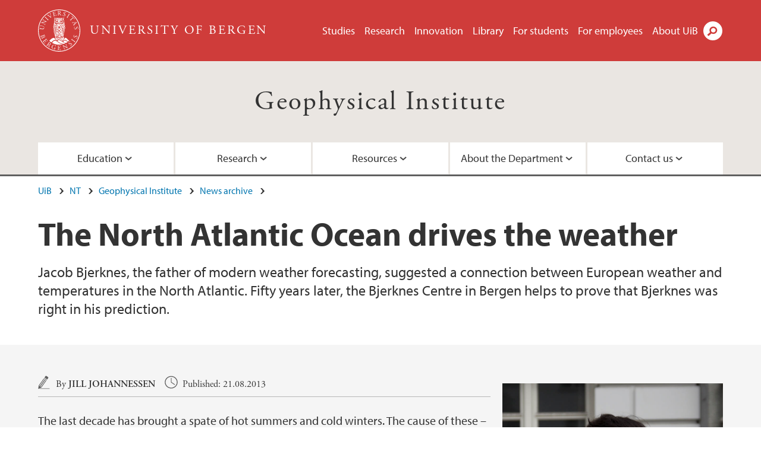

--- FILE ---
content_type: text/html; charset=utf-8
request_url: https://www.uib.no/en/gfi/58415/north-atlantic-ocean-drives-weather
body_size: 9443
content:
<!doctype html>
<html lang="en" dir="ltr">
  <head>
    <link rel="profile" href="http://www.w3.org/1999/xhtml/vocab">
    <meta http-equiv="X-UA-Compatible" content="IE=edge">
    <meta name="MobileOptimized" content="width">
    <meta name="HandheldFriendly" content="true">
    <meta name="viewport" content="width=device-width">
<meta http-equiv="Content-Type" content="text/html; charset=utf-8" />
<link rel="shortcut icon" href="https://www.uib.no/sites/all/themes/uib/uib_w3/favicon.ico" type="image/vnd.microsoft.icon" />
<meta name="Last-Modified" content="2017-11-10T12:27:38Z" />
<meta name="description" content="Jacob Bjerknes, the father of modern weather forecasting, suggested a connection between European weather and temperatures in the North Atlantic. Fifty years later, the Bjerknes Centre in Bergen helps to prove that Bjerknes was right in his prediction." />
<meta name="generator" content="Drupal 7 (https://www.drupal.org)" />
<link rel="canonical" href="https://www.uib.no/en/gfi/58415/north-atlantic-ocean-drives-weather" />
<meta property="og:site_name" content="University of Bergen" />
<meta property="og:type" content="article" />
<meta property="og:url" content="https://www.uib.no/en/gfi/58415/north-atlantic-ocean-drives-weather" />
<meta property="og:title" content="The North Atlantic Ocean drives the weather" />
<meta property="og:description" content="Jacob Bjerknes, the father of modern weather forecasting, suggested a connection between European weather and temperatures in the North Atlantic. Fifty years later, the Bjerknes Centre in Bergen helps to prove that Bjerknes was right in his prediction." />
<meta property="og:image" content="https://www.uib.no/sites/w3.uib.no/files/w2/no/noel_portrett_ed_0.jpg" />
<meta name="twitter:card" content="summary_large_image" />
<meta name="twitter:title" content="The North Atlantic Ocean drives the weather" />
<meta name="twitter:description" content="Jacob Bjerknes, the father of modern weather forecasting, suggested a connection between European weather and temperatures in the North Atlantic. Fifty years later, the Bjerknes Centre in Bergen" />
    <title>The North Atlantic Ocean drives the weather | Geophysical Institute | UiB</title>
<link type="text/css" rel="stylesheet" href="https://www.uib.no/sites/w3.uib.no/files/css/css_xE-rWrJf-fncB6ztZfd2huxqgxu4WO-qwma6Xer30m4.css" media="all" />
<link type="text/css" rel="stylesheet" href="https://www.uib.no/sites/w3.uib.no/files/css/css_Q7R7Blo9EYqLDI5rIlO_T3uTFBjIXjLpcqMHjTvVdmg.css" media="all" />
<link type="text/css" rel="stylesheet" href="https://www.uib.no/sites/w3.uib.no/files/css/css_nyTd1LtyGV4FMxplIMTXUR2pP5xwQtS1bYuhoPSCfb4.css" media="all" />
<link type="text/css" rel="stylesheet" href="https://www.uib.no/sites/w3.uib.no/files/css/css_hFjMpgojz5tLIvTCOXkG5jneFLTaWNX_hakVb3yaMeE.css" media="all" />
<link type="text/css" rel="stylesheet" href="https://www.uib.no/sites/w3.uib.no/files/css/css_3OmOXy6QprOkr48nRgtrypyE0V5QWVpjdpRaJc2Wx-o.css" media="all" />
<link type="text/css" rel="stylesheet" href="https://www.uib.no/sites/w3.uib.no/files/css/css_VVIwC6Oh2S6Yoj-dlw07AnQN33wARXuRRIf8pwRiu2U.css" media="print" />
<script type="text/javascript" src="https://www.uib.no/sites/w3.uib.no/files/js/js_pjM71W4fNn8eBgJgV1oVUUFnjlDTZvUMfj9SBg4sGgk.js"></script>
<script type="text/javascript" src="https://www.uib.no/sites/w3.uib.no/files/js/js_mOx0WHl6cNZI0fqrVldT0Ay6Zv7VRFDm9LexZoNN_NI.js"></script>
<script type="text/javascript">
<!--//--><![CDATA[//><!--
document.createElement( "picture" );
//--><!]]>
</script>
<script type="text/javascript" src="https://www.uib.no/sites/w3.uib.no/files/js/js_GOikDsJOX04Aww72M-XK1hkq4qiL_1XgGsRdkL0XlDo.js"></script>
<script type="text/javascript" src="https://www.uib.no/sites/w3.uib.no/files/js/js_W7d_28q_hjkbcmIVDovk-yKr2luT4FiNk44-vizla6o.js"></script>
<script type="text/javascript" src="https://www.uib.no/sites/w3.uib.no/files/js/js_gHk2gWJ_Qw_jU2qRiUmSl7d8oly1Cx7lQFrqcp3RXcI.js"></script>
<script type="text/javascript" src="https://www.uib.no/sites/w3.uib.no/files/js/js__b_mpqDtkRbkk7KQHVRNpUJXeMZdppYZx8kRQd7qpsU.js"></script>
<script type="text/javascript">
<!--//--><![CDATA[//><!--
jQuery( document ).ready( function($){
  // Loading accordion (previously tabs)
  // Create an independent accordion for each div
  container = $(".uib-tabs-container > .tabs-content > div");
  container.accordion({
    header: "h2",
    collapsible: true,
    heightStyle: "content",
    active: false,
    activate: function(event, ui) {
      if (ui.newHeader.size()) {
        if(history.pushState) {
          history.pushState(null, null, '#' + $(event.target).attr('id'));
        }
      }
    }
  });
  if (window.location.hash) {
    $(".uib-tabs-container > .tabs-content > div"
      + window.location.hash).accordion('option', 'active', 0);
  }
});
//--><!]]>
</script>
<script type="text/javascript" src="https://www.uib.no/sites/w3.uib.no/files/js/js_N23fS6ooC-uvOJ2j7mtuBbVQeGAvoXnACb9oAiqrOPE.js"></script>
<script type="text/javascript" src="//use.typekit.net/yfr2tzw.js"></script>
<script type="text/javascript">
<!--//--><![CDATA[//><!--
try{Typekit.load();}catch(e){}
//--><!]]>
</script>
<script type="text/javascript">
<!--//--><![CDATA[//><!--
jQuery.extend(Drupal.settings, {"basePath":"\/","pathPrefix":"en\/","setHasJsCookie":0,"ajaxPageState":{"theme":"uib_w3","theme_token":"FmPBrq_HF2BF11RHPaENYOSNtJxGl7YKVdpBDae72-E","js":{"sites\/all\/modules\/picture\/picturefill\/picturefill.min.js":1,"sites\/all\/modules\/picture\/picture.min.js":1,"https:\/\/www.uib.no\/sites\/w3.uib.no\/files\/google_tag\/uib\/google_tag.script.js":1,"sites\/all\/modules\/jquery_update\/replace\/jquery\/1.12\/jquery.min.js":1,"0":1,"misc\/jquery-extend-3.4.0.js":1,"misc\/jquery-html-prefilter-3.5.0-backport.js":1,"misc\/jquery.once.js":1,"misc\/drupal.js":1,"sites\/all\/modules\/jquery_update\/js\/jquery_browser.js":1,"sites\/all\/modules\/jquery_update\/replace\/ui\/ui\/minified\/jquery.ui.core.min.js":1,"sites\/all\/modules\/jquery_update\/replace\/ui\/ui\/minified\/jquery.ui.widget.min.js":1,"sites\/all\/modules\/jquery_update\/replace\/ui\/ui\/minified\/jquery.ui.accordion.min.js":1,"misc\/form-single-submit.js":1,"misc\/form.js":1,"sites\/all\/modules\/entityreference\/js\/entityreference.js":1,"sites\/all\/libraries\/colorbox\/jquery.colorbox-min.js":1,"sites\/all\/libraries\/DOMPurify\/purify.min.js":1,"sites\/all\/modules\/colorbox\/js\/colorbox.js":1,"sites\/all\/modules\/colorbox\/styles\/stockholmsyndrome\/colorbox_style.js":1,"sites\/all\/modules\/colorbox\/js\/colorbox_inline.js":1,"sites\/all\/themes\/uib\/uib_w3\/js\/mobile_menu.js":1,"sites\/all\/themes\/uib\/uib_w3\/js\/sortable.js":1,"sites\/all\/modules\/uib\/uib_search\/js\/uib_search.js":1,"sites\/all\/themes\/uib\/uib_w3\/js\/w3.js":1,"1":1,"sites\/all\/modules\/field_group\/field_group.js":1,"\/\/use.typekit.net\/yfr2tzw.js":1,"2":1},"css":{"modules\/system\/system.base.css":1,"modules\/system\/system.menus.css":1,"modules\/system\/system.messages.css":1,"modules\/system\/system.theme.css":1,"misc\/ui\/jquery.ui.core.css":1,"misc\/ui\/jquery.ui.theme.css":1,"misc\/ui\/jquery.ui.accordion.css":1,"modules\/field\/theme\/field.css":1,"modules\/node\/node.css":1,"sites\/all\/modules\/picture\/picture_wysiwyg.css":1,"modules\/user\/user.css":1,"sites\/all\/modules\/views\/css\/views.css":1,"sites\/all\/modules\/colorbox\/styles\/stockholmsyndrome\/colorbox_style.css":1,"sites\/all\/modules\/ctools\/css\/ctools.css":1,"sites\/all\/modules\/panels\/css\/panels.css":1,"modules\/locale\/locale.css":1,"sites\/all\/themes\/uib\/uib_w3\/css\/style.css":1,"sites\/all\/themes\/uib\/uib_w3\/css\/print.css":1}},"colorbox":{"opacity":"0.85","current":"{current} of {total}","previous":"\u00ab Prev","next":"Next \u00bb","close":"Close","maxWidth":"98%","maxHeight":"98%","fixed":true,"mobiledetect":true,"mobiledevicewidth":"480px","file_public_path":"\/sites\/w3.uib.no\/files","specificPagesDefaultValue":"admin*\nimagebrowser*\nimg_assist*\nimce*\nnode\/add\/*\nnode\/*\/edit\nprint\/*\nprintpdf\/*\nsystem\/ajax\nsystem\/ajax\/*"},"uib_search":{"url":"https:\/\/api.search.uib.no","index":"w3one","uib_search_boost_max":10,"uib_search_boost_min":0.0009765625},"urlIsAjaxTrusted":{"\/en\/search":true,"https:\/\/www.google.com\/search":true},"field_group":{"div":"full","html5":"full"}});
//--><!]]>
</script>
  </head>
  <body class="html not-front not-logged-in no-sidebars page-node page-node- page-node-58415 node-type-uib-article i18n-en uib-article__news area-52160" >
    <div id="skip-link">
      <a href="#main-content" class="element-invisible element-focusable">Skip to main content</a>
    </div>
<noscript aria-hidden="true"><iframe src="https://www.googletagmanager.com/ns.html?id=GTM-KLPBXPW" height="0" width="0" style="display:none;visibility:hidden"></iframe></noscript>
    <div class="header__wrapper">
      <header class="header">
        <a href="/en" title="Home" rel="home" class="logo__link">
          <img src="https://www.uib.no/sites/all/themes/uib/uib_w3/logo.svg" alt="Home" class="logo__image" />
        </a>
            <div class="site-name">
            <a href="/en" title="Home" rel="home"><span>University of Bergen</span></a>
          </div>
    <div class="region region-header">
    <nav class="mobile-menu"><div class="menu-button">Menu</div>
</nav><nav class="global-menu"><ul class="menu"><li class="first leaf menu__item"><a href="https://www.uib.no/en/studies" title="">Studies</a></li>
<li class="leaf menu__item"><a href="/en/research" title="">Research</a></li>
<li class="leaf menu__item"><a href="/en/innovation" title="">Innovation</a></li>
<li class="leaf menu__item"><a href="/en/ub" title="">Library</a></li>
<li class="leaf menu__item"><a href="https://www.uib.no/en/forstudents" title="">For students</a></li>
<li class="leaf menu__item"><a href="/en/foremployees" title="">For employees</a></li>
<li class="last leaf menu__item"><a href="/en/about" title="">About UiB</a></li>
</ul></nav><div id="block-locale-language" class="block block-locale">

    
  <div class="content">
    <ul class="language-switcher-locale-url"><li class="en first active"><a href="/en/gfi/58415/north-atlantic-ocean-drives-weather" class="language-link active" lang="en">English</a></li>
<li class="nb last"><a href="/nb/node/58415" class="language-link" lang="nb">Norsk</a></li>
</ul>  </div>
</div>
<div id="block-uib-search-global-searchform" class="block block-uib-search">
  <div class="content">
    <form class="global-search" action="/en/search" method="get" id="uib-search-form" accept-charset="UTF-8"><div><div class="lightbox form-wrapper" id="edit-lightbox--2"><div class="topbar-wrapper form-wrapper" id="edit-top--3"><div class="topbar form-wrapper" id="edit-top--4"><div class="spacer form-wrapper" id="edit-spacer--2"></div><div class="top-right form-wrapper" id="edit-right--3"><div class="close-lightbox form-wrapper" id="edit-close--2"><a href="/en" class="closeme" id="edit-link--4">Close</a></div></div></div></div><div class="search-wrapper form-wrapper" id="edit-search--2"><label for="searchfield" class="element-invisible">Search field</label>
<div class="form-item form-type-textfield form-item-searchtext">
 <input class="search-field form-text" name="qq" autocomplete="off" placeholder="Search uib.no" data-placeholder="Search for person" id="searchfield" type="text" value=" " size="60" maxlength="128" />
</div>
<input type="submit" id="edit-submit--2" name="op" value="Search" class="form-submit" /></div><fieldset class="right-selector form-wrapper" id="edit-right--4"><legend><span class="fieldset-legend">Filter on content</span></legend><div class="fieldset-wrapper"><div class="form-item form-type-checkboxes form-item-filters">
 <div id="search-filter-checkboxes" class="form-checkboxes"><div class="form-item form-type-checkbox form-item-filters-everything">
 <input name="uib_search_filters[]" type="checkbox" id="edit-filters-everything--2" value="everything" checked="checked" class="form-checkbox" />  <label class="option" for="edit-filters-everything--2">Everything </label>

</div>
<div class="form-item form-type-checkbox form-item-filters-news">
 <input name="uib_search_filters[]" type="checkbox" id="edit-filters-news--2" value="news" class="form-checkbox" />  <label class="option" for="edit-filters-news--2">News </label>

</div>
<div class="form-item form-type-checkbox form-item-filters-study">
 <input name="uib_search_filters[]" type="checkbox" id="edit-filters-study--2" value="study" class="form-checkbox" />  <label class="option" for="edit-filters-study--2">Studies </label>

</div>
<div class="form-item form-type-checkbox form-item-filters-event">
 <input name="uib_search_filters[]" type="checkbox" id="edit-filters-event--2" value="event" class="form-checkbox" />  <label class="option" for="edit-filters-event--2">Events </label>

</div>
<div class="form-item form-type-checkbox form-item-filters-user">
 <input name="uib_search_filters[]" type="checkbox" id="edit-filters-user--2" value="user" class="form-checkbox" />  <label class="option" for="edit-filters-user--2">Persons </label>

</div>
<div class="form-item form-type-checkbox form-item-filters-employee-area">
 <input name="uib_search_filters[]" type="checkbox" id="edit-filters-employee-area--2" value="employee_area" class="form-checkbox" />  <label class="option" for="edit-filters-employee-area--2">Employee pages </label>

</div>
</div>
<div class="description">Choose what results to return</div>
</div>
</div></fieldset>
<div class="results-wrapper form-wrapper" id="edit-results-wrapper--2"><div class="results form-wrapper" id="edit-results--2"><span class="results-bottom-anchor"></span>
</div></div></div><input type="hidden" name="form_build_id" value="form-iv4E44-PKCMn7Lk5UhfRly4MkonU-qXL1pli8t0Hz98" />
<input type="hidden" name="form_id" value="uib_search__form" />
</div></form><form name="noscriptform" action="https://www.google.com/search" method="get" id="uib-search-noscript-form" accept-charset="UTF-8"><div><input class="search-button" type="submit" value="Search" /><input name="as_sitesearch" value="uib.no" type="hidden" />
<input type="hidden" name="form_build_id" value="form-dR7O7hyfApLPjXp4gHu4TLmqRE3ykN8SIWb8zaa184g" />
<input type="hidden" name="form_id" value="uib_search__noscript_form" />
</div></form>  </div>
</div>
  </div>
      </header>
      <nav class="mobile_dropdown">
        <nav class="global-mobile-menu mobile noscript"><ul class="menu"><li class="first leaf menu__item"><a href="https://www.uib.no/en/studies" title="">Studies</a></li>
<li class="leaf menu__item"><a href="/en/research" title="">Research</a></li>
<li class="leaf menu__item"><a href="/en/innovation" title="">Innovation</a></li>
<li class="leaf menu__item"><a href="/en/ub" title="">Library</a></li>
<li class="leaf menu__item"><a href="https://www.uib.no/en/forstudents" title="">For students</a></li>
<li class="leaf menu__item"><a href="/en/foremployees" title="">For employees</a></li>
<li class="last leaf menu__item"><a href="/en/about" title="">About UiB</a></li>
</ul></nav>      </nav>
    </div>
    <div class="subheader__wrapper">
    <span class="subheader__content" role="complementary"><a href="/en/gfi">Geophysical Institute</a></span><nav class="mobile_area mobile_dropdown"><div class="area-mobile-menu"><ul class="menu"><li class="first expanded menu__item"><a href="#">Education</a><ul class="menu"><li class="first leaf"><a href="https://www.uib.no/en/gfi/courses" title="">Courses at Geophysical Institute</a></li>
<li class="leaf"><a href="/en/gfi/56498/study-programmes-gfi">Study programme at GFI</a></li>
<li class="leaf"><a href="/en/gfi/53303/student-life-gfi">Student life at GFI</a></li>
<li class="leaf"><a href="/en/gfi/52835/phd-programme-gfi">PhD program at GFI</a></li>
<li class="last leaf"><a href="/en/gfi/55222/climate-research-school">Research School</a></li>
</ul></li>
<li class="expanded menu__item"><a href="#">Research</a><ul class="menu"><li class="first leaf"><a href="/en/gfi/53318/research-groups">Research groups</a></li>
<li class="leaf"><a href="https://www.uib.no/en/gfi/101091/meet-our-young-scientists" title="Meet our young scientists">Meet our young scientists</a></li>
<li class="last leaf"><a href="/en/gfi/52931/publications">Publications</a></li>
</ul></li>
<li class="expanded menu__item"><a href="#">Resources</a><ul class="menu"><li class="first leaf"><a href="/en/gfi/52325/project-and-proposal-support" title="Local support to researchers preparing project proposals">Project Proposal Support</a></li>
<li class="last leaf"><a href="/en/gfi/178975/guests-geophysical-institute">Guests at the Geophysical Institute</a></li>
</ul></li>
<li class="expanded menu__item"><a href="#">About the Department</a><ul class="menu"><li class="first leaf"><a href="/en/gfi/53104/our-history">Our history</a></li>
<li class="leaf"><a href="/en/gfi/102622/gfi-social-activities-geosupen" title="">GFI social acivities</a></li>
<li class="last leaf"><a href="/en/gfi/93398/employees">For employees</a></li>
</ul></li>
<li class="last expanded menu__item"><a href="#">Contact us</a><ul class="menu"><li class="first leaf"><a href="https://www4.uib.no/en/find-employees?position=administrative&amp;keywords=Geophysical%20Institute" title="">Administrative staff</a></li>
<li class="leaf"><a href="https://www4.uib.no/en/find-employees?position=scientific&amp;keywords=Geophysical%20Institute" title="">Academic staff</a></li>
<li class="leaf"><a href="/en/gfi/56090/address">Address</a></li>
<li class="leaf"><a href="/en/gfi/map" title="">Map</a></li>
<li class="last leaf"><a href="/en/gfi/129087/leadership-and-administration">Leadership and administration</a></li>
</ul></li>
</ul></div></nav>        </div>
    <nav id="main-menu">
<ul class="menu"><li class="first expanded menu__item"><a href="#">Education</a><ul class="menu"><li class="first leaf"><a href="https://www.uib.no/en/gfi/courses" title="">Courses at Geophysical Institute</a></li>
<li class="leaf"><a href="/en/gfi/56498/study-programmes-gfi">Study programme at GFI</a></li>
<li class="leaf"><a href="/en/gfi/53303/student-life-gfi">Student life at GFI</a></li>
<li class="leaf"><a href="/en/gfi/52835/phd-programme-gfi">PhD program at GFI</a></li>
<li class="last leaf"><a href="/en/gfi/55222/climate-research-school">Research School</a></li>
</ul></li>
<li class="expanded menu__item"><a href="#">Research</a><ul class="menu"><li class="first leaf"><a href="/en/gfi/53318/research-groups">Research groups</a></li>
<li class="leaf"><a href="https://www.uib.no/en/gfi/101091/meet-our-young-scientists" title="Meet our young scientists">Meet our young scientists</a></li>
<li class="last leaf"><a href="/en/gfi/52931/publications">Publications</a></li>
</ul></li>
<li class="expanded menu__item"><a href="#">Resources</a><ul class="menu"><li class="first leaf"><a href="/en/gfi/52325/project-and-proposal-support" title="Local support to researchers preparing project proposals">Project Proposal Support</a></li>
<li class="last leaf"><a href="/en/gfi/178975/guests-geophysical-institute">Guests at the Geophysical Institute</a></li>
</ul></li>
<li class="expanded menu__item"><a href="#">About the Department</a><ul class="menu"><li class="first leaf"><a href="/en/gfi/53104/our-history">Our history</a></li>
<li class="leaf"><a href="/en/gfi/102622/gfi-social-activities-geosupen" title="">GFI social acivities</a></li>
<li class="last leaf"><a href="/en/gfi/93398/employees">For employees</a></li>
</ul></li>
<li class="last expanded menu__item"><a href="#">Contact us</a><ul class="menu"><li class="first leaf"><a href="https://www4.uib.no/en/find-employees?position=administrative&amp;keywords=Geophysical%20Institute" title="">Administrative staff</a></li>
<li class="leaf"><a href="https://www4.uib.no/en/find-employees?position=scientific&amp;keywords=Geophysical%20Institute" title="">Academic staff</a></li>
<li class="leaf"><a href="/en/gfi/56090/address">Address</a></li>
<li class="leaf"><a href="/en/gfi/map" title="">Map</a></li>
<li class="last leaf"><a href="/en/gfi/129087/leadership-and-administration">Leadership and administration</a></li>
</ul></li>
</ul>    </nav>
    <main>
      <a id="main-content"></a>
      <div class="tabs"></div>
      <div class="content-top-wrapper">
        <div class="content-top">
          <div class="uib_breadcrumb"><nav class="breadcrumb" role="navigation"><ol><li><a href="/en">UiB</a> </li><li><a href="/en/nt">NT</a> </li><li><a href="/en/gfi">Geophysical Institute</a> </li><li><a href="/en/gfi/news-archive">News archive</a> </li></ol></nav></div>
<h1>The North Atlantic Ocean drives the weather</h1>
<p class="field field-name-field-uib-lead field-type-text-long field-label-hidden field-wrapper">
      Jacob Bjerknes, the father of modern weather forecasting, suggested a connection between European weather and temperatures in the North Atlantic. Fifty years later, the Bjerknes Centre in Bergen helps to prove that Bjerknes was right in his prediction.  </p>
        </div>
      </div>
      <div class="content-main-wrapper">
<h2 class="element-invisible">Main content</h2>
  <div class="region region-content">
    <div id="block-system-main" class="block block-system">

    
  <div class="content">
    <div id="node-58415" class="node node-uib-article clearfix">

  
                
  
  <div class="content">
    <div class="field field-name-field-uib-text field-type-text-long field-label-hidden field-wrapper"><div  class="field-items"><div  class="field-item odd"><div class="article-info"><span class="uib-news-byline">By <span class="uib-author">Jill Johannessen</span></span><span class="uib-date-info">Published: 21.08.2013</span></div><p>The last decade has brought a spate of hot summers and cold winters. The cause of these – natural variability or global warming  – is debated.  Persistent periods of extreme weather are not a new phenomenon for Europe. In particular, the 1940s also saw a series of cold winters and summer heat waves. At the same time temperatures of the North Atlantic Ocean varied with time scale of 70-80 years, and they were unusually warm in the 1940s, as they are now.</p>
<p> </p>
<p><strong>Bjerknes envisaged the oceans pumps</strong></p>
<p>Are European weather and North Atlantic Ocean temperature linked? This question interested Jacob Bjerknes, and he was the first to postulate that the North Atlantic Ocean may drive changes in climate on these time scales. Based on limited data, Bjerknes in a study published in 1967 argued that persistent warming and cooling periods of the North Atlantic could not be entirely explained by atmospheric changes, but may instead drive them.</p>
<p><strong>The first observational proof</strong></p>
<p>A new study just published in <em>Nature</em> provides the first observational proof for Bjerknes’ conjecture. The study was lead by Professor Sergey Gulev of the P. P. Shirshov Institute of Oceanology, Moscow, and includes scientists from Moscow State University, Moscow; GEOMAR, Germany; and the Bjerknes Centre for Climate Research at the University of Bergen (UiB). It provides a new estimate of turbulent surface heat flux for the North Atlantic from ship measurements extending back till 1880, using an innovative statistical algorithm.</p>
<p>Ocean and atmosphere communicate via turbulent heat flux, which transfer heat between the two. Gulev et al. (2013) show that sea surface temperature and turbulent heat flux co-varied over the Gulf Stream and its extension to the North Atlantic on longer timescales (Fig 1).  Specifically, they show that the atmosphere did not entirely drive the observed persistent warming and cooling periods. Rather the ocean may drive the atmosphere on these time scales.</p>
<p><strong>Improved decadal forecasts</strong></p>
<p>While the results do not prove that the North Atlantic influences European weather, they provide the first observational evidence that the ocean in this region can influence the atmosphere. This is important step towards the realisation of climate prediction for the North Atlantic Sector, and follows in the spirit of the groundbreaking work of Bjerknes and other scientists from Bergen.</p></div></div></div><div class=" group-article-sidebar field-group-div"><div class="group-event-info"></div><div class="field field-name-field-uib-media field-type-file field-label-hidden field-wrapper"><div  class="field-items"><div  class="field-item odd"><div id="file-48512" class="file file-image file-image-jpeg">

   
  <div class="content">
      <a href="https://www.uib.no/sites/w3.uib.no/files/styles/content_main/public/w2/no/noel_portrett_ed_0.jpg?itok=zqyoYZvM" title="" class="colorbox" data-colorbox-gallery="gallery-page-PKgSs_lMdq8" data-cbox-img-attrs="{&quot;title&quot;: &quot;Professor Noel Keenlyside, Geophysical Institute and the Bjerknes Centre for Climate Research, University of Bergen (UiB).&quot;, &quot;alt&quot;: &quot;Professor Noel Keenlyside, Geophysical Institute and the...&quot;}"><img src="https://www.uib.no/sites/w3.uib.no/files/styles/content_main/public/w2/no/noel_portrett_ed_0.jpg?itok=zqyoYZvM" width="835" height="947" alt="Professor Noel Keenlyside, Geophysical Institute and the..." title="Professor Noel Keenlyside, Geophysical Institute and the Bjerknes Centre for Climate Research, University of Bergen (UiB)." /></a><div class="field-name-field-uib-description field"><div class="field-items"><div class="field-item even">Co-author and Professor Noel Keenlyside from Geophysical Institute and the Bjerknes Centre for Climate Research, University of Bergen (UiB).</div></div></div><div class="field field-name-field-uib-owner field-type-text field-label-inline clearfix field-wrapper">
      <div class="field-label">Photo: </div>
    <div class="field-items">
          <div class="field-item even">UiB</div>
      </div>
</div>    </div>

  
</div>
</div><div  class="field-item even"><div id="file-48513" class="file file-image file-image-jpeg">

   
  <div class="content">
      <a href="https://www.uib.no/sites/w3.uib.no/files/styles/content_main/public/w2/at/atlanticocean_satelite_0.jpg?itok=230afyoK" title="" class="colorbox" data-colorbox-gallery="gallery-page-PKgSs_lMdq8" data-cbox-img-attrs="{&quot;title&quot;: &quot;The image shows the North Atlantic sea surface temperature from satellites (January 2008), which clearly shows the Gulf Stream and North Atlantic Current. These are the regions where the ocean...&quot;, &quot;alt&quot;: &quot;The image shows the North Atlantic sea surface temperature from satellites ...&quot;}"><img src="https://www.uib.no/sites/w3.uib.no/files/styles/content_main/public/w2/at/atlanticocean_satelite_0.jpg?itok=230afyoK" width="900" height="600" alt="The image shows the North Atlantic sea surface temperature from satellites ..." title="The image shows the North Atlantic sea surface temperature from satellites (January 2008), which clearly shows the Gulf Stream and North Atlantic Current. These are the regions where the ocean..." /></a><div class="field-name-field-uib-description field"><div class="field-items"><div class="field-item even">The image shows the North Atlantic sea surface temperature from satellites (January 2008), which clearly shows the Gulf Stream and North Atlantic Current. These are the regions where the ocean pumps large amounts of heat into the atmosphere that are important on decadal timescales.</div></div></div><div class="field field-name-field-uib-owner field-type-text field-label-inline clearfix field-wrapper">
      <div class="field-label">Photo: </div>
    <div class="field-items">
          <div class="field-item even">NOC/UK Met-Office OSTIA data</div>
      </div>
</div>    </div>

  
</div>
</div><div  class="field-item odd"><div id="file-48514" class="file file-image file-image-jpeg">

   
  <div class="content">
      <a href="https://www.uib.no/sites/w3.uib.no/files/styles/content_main/public/w2/fi/figur_noel_0.jpg?itok=OdoxqXTj" title="" class="colorbox" data-colorbox-gallery="gallery-page-PKgSs_lMdq8" data-cbox-img-attrs="{&quot;title&quot;: &quot;Sea surface temperature (red) and turbulent surface heat flux (green) averaged over the extra-tropical North Atlantic. Thick curves show the 11-year moving average. Reproduced from Gulev et al. 2013.&quot;, &quot;alt&quot;: &quot;Sea surface temperature (red) and turbulent surface heat flux (green)...&quot;}"><img src="https://www.uib.no/sites/w3.uib.no/files/styles/content_main/public/w2/fi/figur_noel_0.jpg?itok=OdoxqXTj" width="394" height="200" alt="Sea surface temperature (red) and turbulent surface heat flux (green)..." title="Sea surface temperature (red) and turbulent surface heat flux (green) averaged over the extra-tropical North Atlantic. Thick curves show the 11-year moving average. Reproduced from Gulev et al. 2013." /></a><div class="field-name-field-uib-description field"><div class="field-items"><div class="field-item even">Sea surface temperature (red) and turbulent surface heat flux (green) averaged over the extra-tropical North Atlantic. Thick curves show the 11-year moving average. Reproduced from Gulev et al. 2013.</div></div></div>    </div>

  
</div>
</div></div></div></div><section class="group-related-persons field-group-html5"></section><section class="group-related-content field-group-html5"></section><div id="block-service-links-service-links" class="block block-service-links">

    
  <div class="content">
    <div class="service-links"><div class="item-list"><ul><li class="first"><a href="https://twitter.com/share?url=https%3A//www.uib.no/en/gfi/58415/north-atlantic-ocean-drives-weather&amp;text=The%20North%20Atlantic%20Ocean%20drives%20the%20weather" title="Del på Twitter (Visning av twitter-strøm fungerer dessverre ikke lenger.)" class="icons-social-twitter" rel="nofollow" onClick="ga(&#039;send&#039;, {&#039;hitType&#039;:&#039;Twitter&#039;, &#039;eventCategory&#039;:&#039;SocialMediaButtons&#039;, &#039;eventAction&#039;:&#039;Share&#039;,  &#039;eventLabel&#039;:&#039;node/58415&#039;})">Twitter</a></li>
<li><a href="https://www.linkedin.com/shareArticle?mini=true&amp;url=https%3A//www.uib.no/en/gfi/58415/north-atlantic-ocean-drives-weather&amp;title=The%20North%20Atlantic%20Ocean%20drives%20the%20weather&amp;summary=&amp;source=University%20of%20Bergen" title="Del på LinkedIn" class="icons-social-linkedin" rel="nofollow" onClick="ga(&#039;send&#039;, {&#039;hitType&#039;:&#039;Linkedin&#039;, &#039;eventCategory&#039;:&#039;SocialMediaButtons&#039;, &#039;eventAction&#039;:&#039;Share&#039;,  &#039;eventLabel&#039;:&#039;node/58415&#039;})">LinkedIn</a></li>
<li class="last"><a href="https://www.facebook.com/sharer.php?u=https%3A//www.uib.no/en/gfi/58415/north-atlantic-ocean-drives-weather&amp;t=The%20North%20Atlantic%20Ocean%20drives%20the%20weather" title="Del på Facebook" class="icons-social-facebook" rel="nofollow" onClick="ga(&#039;send&#039;, {&#039;hitType&#039;:&#039;Facebook&#039;, &#039;eventCategory&#039;:&#039;SocialMediaButtons&#039;, &#039;eventAction&#039;:&#039;Share&#039;,  &#039;eventLabel&#039;:&#039;node/58415&#039;})">Facebook</a></li>
</ul></div></div>  </div>
</div>
  </div>

  
  
</div>
  </div>
</div>
  </div>
      </div>
    </main>
    <footer>
        <div class="footer-wrapper mobile_area">
          <nav class="main-menu__expanded">
<ul class="menu"><li class="first expanded menu__item"><a href="#">Education</a><ul class="menu"><li class="first leaf"><a href="https://www.uib.no/en/gfi/courses" title="">Courses at Geophysical Institute</a></li>
<li class="leaf"><a href="/en/gfi/56498/study-programmes-gfi">Study programme at GFI</a></li>
<li class="leaf"><a href="/en/gfi/53303/student-life-gfi">Student life at GFI</a></li>
<li class="leaf"><a href="/en/gfi/52835/phd-programme-gfi">PhD program at GFI</a></li>
<li class="last leaf"><a href="/en/gfi/55222/climate-research-school">Research School</a></li>
</ul></li>
<li class="expanded menu__item"><a href="#">Research</a><ul class="menu"><li class="first leaf"><a href="/en/gfi/53318/research-groups">Research groups</a></li>
<li class="leaf"><a href="https://www.uib.no/en/gfi/101091/meet-our-young-scientists" title="Meet our young scientists">Meet our young scientists</a></li>
<li class="last leaf"><a href="/en/gfi/52931/publications">Publications</a></li>
</ul></li>
<li class="expanded menu__item"><a href="#">Resources</a><ul class="menu"><li class="first leaf"><a href="/en/gfi/52325/project-and-proposal-support" title="Local support to researchers preparing project proposals">Project Proposal Support</a></li>
<li class="last leaf"><a href="/en/gfi/178975/guests-geophysical-institute">Guests at the Geophysical Institute</a></li>
</ul></li>
<li class="expanded menu__item"><a href="#">About the Department</a><ul class="menu"><li class="first leaf"><a href="/en/gfi/53104/our-history">Our history</a></li>
<li class="leaf"><a href="/en/gfi/102622/gfi-social-activities-geosupen" title="">GFI social acivities</a></li>
<li class="last leaf"><a href="/en/gfi/93398/employees">For employees</a></li>
</ul></li>
<li class="last expanded menu__item"><a href="#">Contact us</a><ul class="menu"><li class="first leaf"><a href="https://www4.uib.no/en/find-employees?position=administrative&amp;keywords=Geophysical%20Institute" title="">Administrative staff</a></li>
<li class="leaf"><a href="https://www4.uib.no/en/find-employees?position=scientific&amp;keywords=Geophysical%20Institute" title="">Academic staff</a></li>
<li class="leaf"><a href="/en/gfi/56090/address">Address</a></li>
<li class="leaf"><a href="/en/gfi/map" title="">Map</a></li>
<li class="last leaf"><a href="/en/gfi/129087/leadership-and-administration">Leadership and administration</a></li>
</ul></li>
</ul>          </nav>
          <div class="footer">
<div id="block-uib-area-colophon-2" class="block block-uib-area">

    
  <div class="content">
    <div class="contact"><span>Contact us</span>
<a href="mailto:post@gfi.uib.no">post@gfi.uib.no</a><span>+47 55 58 26 02</span>
<span>Universitetet i Bergen<br>Geofysisk institutt<br>Postboks 7803<br>NO-5020 BERGEN<br>NORWAY</span>
</div><div class="visit"><span>Visit us</span>
<span>Allégaten 70<br>5007 Bergen</span>
<span><a href="/en/gfi/map">View campus map</a></span></div>  </div>
</div>
<div class="field field-name-field-uib-social-media field-type-text field-label-above field-wrapper">
      <span class="field-label">Follow us</span>
    <div class="field-items">
          <div class="field-item even"><a href="https://twitter.com/geofysen" class="icons-social-twitter" title="Follow us on Twitter" onClick="ga(&#039;send&#039;, {&#039;hitType&#039;:&#039;twitter&#039;, &#039;eventCategory&#039;:&#039;SocialMediaButtons&#039;, &#039;eventAction&#039;:&#039;Follow&#039;, &#039;eventLabel&#039;:&#039;node/58415&#039;})">twitter</a></div>
          <div class="field-item odd"><a href="https://facebook.com/geofysen" class="icons-social-facebook" title="Follow us on Facebook" onClick="ga(&#039;send&#039;, {&#039;hitType&#039;:&#039;facebook&#039;, &#039;eventCategory&#039;:&#039;SocialMediaButtons&#039;, &#039;eventAction&#039;:&#039;Follow&#039;, &#039;eventLabel&#039;:&#039;node/58415&#039;})">facebook</a></div>
      </div>
</div>
          </div>
        </div>
        <div class="footer-bottom-wrapper">
          <div class="footer-bottom">
<div id="block-uib-area-bottom-links" class="block block-uib-area">

    
  <div class="content">
    <div class="item-list"><ul><li class="first"><a href="/en/about/74388/contact-information" class="link-contact-info">Contact UiB</a></li>
<li><a href="/en/about/84777/vacant-positions-uib" class="link-vacant-positions">Available positions</a></li>
<li><a href="/en/ka/107460/press-services" class="link-press">Press</a></li>
<li><a href="/en/ka/50970/cookie-policy" class="link-info-cookies">About cookies</a></li>
<li class="last"><a href="https://www.uib.no/tilgjengelighetserklearing" class="link-accessibility-statement">Accessibility statement (in Norwegian)</a></li>
</ul></div>  </div>
</div>
          </div>
        </div>
    </footer>
<script type="text/javascript" src="https://www.uib.no/sites/w3.uib.no/files/js/js_7-q4xx5FaXgFWWma9tMCS9Q__822jcg6rhczPisS8LQ.js"></script>
  </body>
</html>
